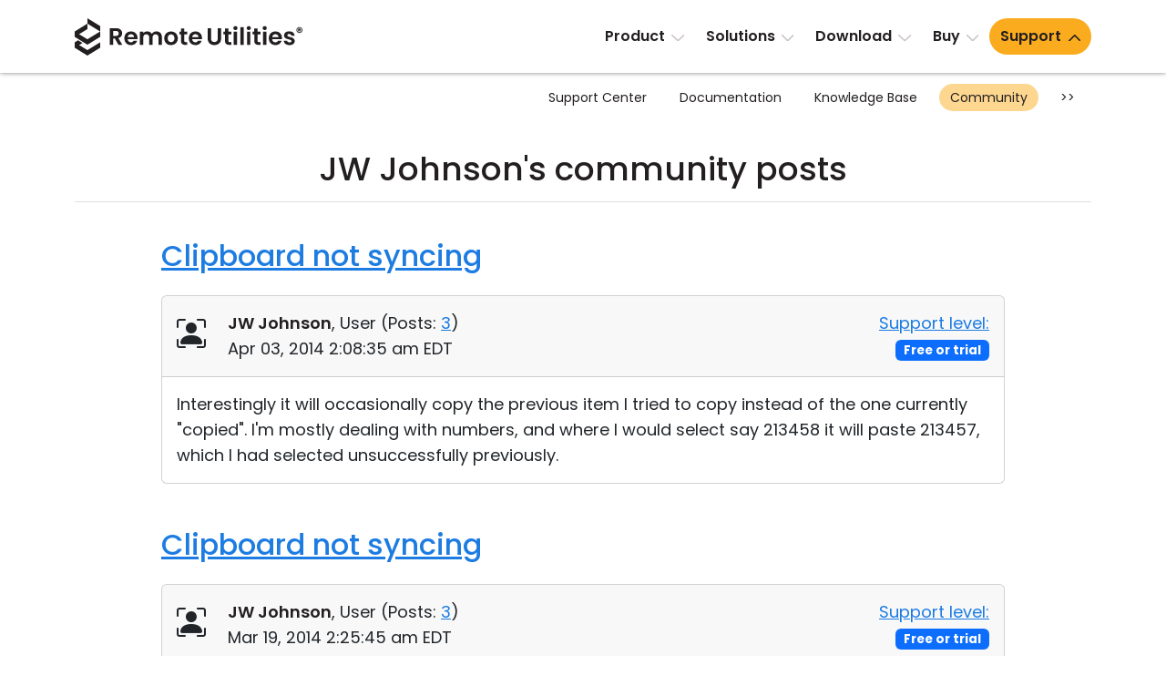

--- FILE ---
content_type: image/svg+xml
request_url: https://www.remoteutilities.com/images/flags/svg/th.svg
body_size: -346
content:
<svg xmlns="http://www.w3.org/2000/svg"  viewBox="0 0 48 48" width="48px" height="48px"><path fill="#d50000" d="M2 9H46V39H2z"/><path fill="#eceff1" d="M2 14H46V34H2z"/><path fill="#1a237e" d="M2 19H46V29H2z"/></svg>